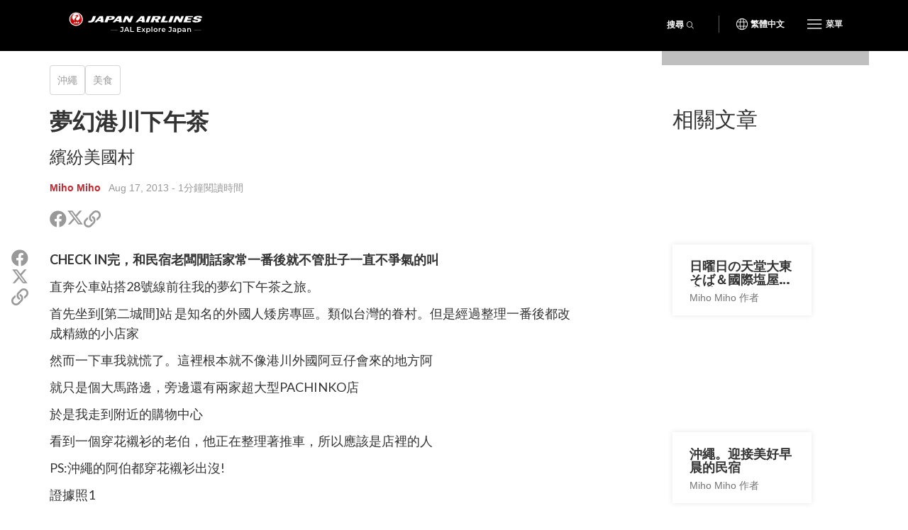

--- FILE ---
content_type: text/html; charset=UTF-8
request_url: https://zhtw.jal.japantravel.com/okinawa/%E5%A4%A2%E5%B9%BB%E6%B8%AF%E5%B7%9D%E4%B8%8B%E5%8D%88%E8%8C%B6/6084
body_size: 10804
content:
<!doctype html>
<html class="no-js" xmlns:og="http://ogp.me/ns#" lang="zh-TW">

<head>
    <meta charset="utf-8">
    <title>夢幻港川下午茶 - Japan Airlines</title>

        <meta name="viewport" content="width=device-width, initial-scale=1.0, maximum-scale=5.0">

                <link rel="stylesheet" href="//netdna.bootstrapcdn.com/bootstrap/3.1.1/css/bootstrap.min.css">
        <link rel="stylesheet" href="https://zhtw.jal.japantravel.com/css/mg-modal.css?1764131066">
        <link rel="stylesheet" href="https://zhtw.jal.japantravel.com/css/mg.css?1764131066">
        <link rel="stylesheet" href="https://zhtw.jal.japantravel.com/css/portal.css?1764131066">
        <link rel="stylesheet" href="https://zhtw.jal.japantravel.com/css/build/jal.css?1764230339">
        <link rel="stylesheet" href="https://zhtw.jal.japantravel.com/css/build/header.css?1764230339">
        <link rel="stylesheet" href="https://zhtw.jal.japantravel.com/css/build/footer.css?1764230339">
        <link rel="stylesheet" href="https://zhtw.jal.japantravel.com/font-awesome/css/all.css">
        <link rel="preconnect" href="https://fonts.googleapis.com">
        <link rel="preconnect" href="https://fonts.gstatic.com" crossorigin>
        <link href="https://fonts.googleapis.com/css2?family=Lato:wght@400;500;600;700&family=Noto+Sans:wght@400;500;600;700&family=Montserrat:wght@300;400;500;600;700&display=swap" rel="stylesheet">
    
    <link rel="stylesheet" href="https://zhtw.jal.japantravel.com/css/build/article.css?1764230341">
    <!-- Google Tag Manager -->
    <script>(function(w,d,s,l,i){w[l]=w[l]||[];w[l].push({'gtm.start':
                new Date().getTime(),event:'gtm.js'});var f=d.getElementsByTagName(s)[0],
            j=d.createElement(s),dl=l!='dataLayer'?'&l='+l:'';j.async=true;j.src=
            'https://www.googletagmanager.com/gtm.js?id='+i+dl;f.parentNode.insertBefore(j,f);
        })(window,document,'script','dataLayer','GTM-KT3699K');</script>
    <!-- End Google Tag Manager -->

</head>

<body class="layout-jal page-article page-article-bigcover" data-domain="japantravel.com" data-lang="zh-TW">
    <!-- Google Tag Manager (noscript) -->
    <noscript><iframe src="https://www.googletagmanager.com/ns.html?id=GTM-KT3699K"
                      height="0" width="0" style="display:none;visibility:hidden"></iframe></noscript>
    <!-- End Google Tag Manager (noscript) -->

    <header class="jal-header">
    <!-- Mobile nav -->
    <div class="visible-xs">

        <nav class="navbar navbar--jal navbar-fixed-top jal-mbnav">
            <div class="container-fluid">

                <!-- Brand and toggle get grouped for better mobile display -->
                <div class="navbar-header">
                    <button type="button" class="navbar-toggle navbar-toggle--jal collapsed" data-toggle="collapse" data-target="#bs-example-navbar-collapse-1" aria-expanded="false">
                        <span class="sr-only"></span>
                        <img src="https://zhtw.jal.japantravel.com/img/icon_gmenu.svg" alt="Open navigation" class="icon-open">
                        <img src="https://zhtw.jal.japantravel.com/img/icon_gmenu_close.svg" alt="Close navigation" class="icon-cross">
                    </button>
                    <button type="button" class="navbar-toggle navbar-toggle--jal collapsed" data-toggle="collapse" data-target="#bs-navbar-collapse--search-xs">
                        <i class="fal fa-search"></i>
                    </button>
                    <a href="/" class="logo-wrap navbar-brand" data-header-logo="">
                        <img src="https://zhtw.jal.japantravel.com/img/logo-jal.svg" class="header-logo-jal" alt="JAPAN AIRLINES">
                    </a>
                </div>

                <!-- Collect the nav links, forms, and other content for toggling -->
                <div class="collapse navbar-collapse navbar-collapse--jal" id="bs-example-navbar-collapse-1">

                    <nav class="jal-mbnav__inner">
                        <ul class="jal-mbnav__lang">
                            <li><button data-toggle="modal" data-target="#jalLanguageModal">繁體中文</button></li>
                        </ul>

                        <div class="jal-mbnav__expand-wrap">
                            <a class="jal-mbnav__expand collapsed" role="button" data-toggle="collapse" href="#jalNavCollapse1" aria-expanded="true" aria-controls="jalFooterCollapse">旅遊類型<span aria-hidden="true"></span></a>

                            <div id="jalNavCollapse1" class="collapse" aria-expanded="true" style="">
                                <ul class="jal-mbnav__list">
                                    <li><a href="https://zhtw.jal.japantravel.com/activity">活動</a></li>
    <li><a href="https://zhtw.jal.japantravel.com/culture">文化</a></li>
    <li><a href="https://zhtw.jal.japantravel.com/food">美食</a></li>
    <li><a href="https://zhtw.jal.japantravel.com/nightlife">夜生活</a></li>
    <li><a href="https://zhtw.jal.japantravel.com/beauty-spa">美容</a></li>
    <li><a href="https://zhtw.jal.japantravel.com/shopping">購物</a></li>
    <li><a href="https://zhtw.jal.japantravel.com/transportation">交通</a></li>
<li><a href="https://zhtw.jal.japantravel.com/search">精選</a></li>
                                </ul>
                            </div>
                        </div>

                        <div class="jal-mbnav__expand-wrap">
                            <a class="jal-mbnav__expand collapsed" role="button" data-toggle="collapse" href="#jalNavCollapse2" aria-expanded="true" aria-controls="jalFooterCollapse">旅遊地點<span aria-hidden="true"></span></a>
                            <div id="jalNavCollapse2" class="collapse" aria-expanded="true" style="">
                                <ul class="jal-mbnav__list">
                                    <li><a href="https://zhtw.jal.japantravel.com/%E6%9D%B1%E4%BA%AC">東京</a></li>
    <li><a href="https://zhtw.jal.japantravel.com/%E4%BA%AC%E9%83%BD">京都</a></li>
    <li><a href="https://zhtw.jal.japantravel.com/%E5%A4%A7%E9%98%AA">大阪</a></li>
    <li><a href="https://zhtw.jal.japantravel.com/%E5%A5%88%E8%89%AF">奈良</a></li>
    <li><a href="https://zhtw.jal.japantravel.com/%E5%BB%A3%E5%B3%B6">廣島</a></li>
<li><a href="https://zhtw.jal.japantravel.com/destinations">所有目的地</a></li>
                                </ul>
                            </div>
                        </div>

                        <div class="jal-mbnav__expand-wrap">
                            <a class="jal-mbnav__expand collapsed" role="button" data-toggle="collapse" href="#jalNavCollapse3" aria-expanded="true" aria-controls="jalFooterCollapse">活動<span aria-hidden="true"></span></a>

                            <div id="jalNavCollapse3" class="collapse" aria-expanded="true" style="">
                                <ul class="jal-mbnav__list">
                                    <li><a href="https://zhtw.jal.japantravel.com/events?prefecture_slug=&amp;from=2025-12-01&amp;to=2026-01-31">本週</a></li>
<li><a href="https://zhtw.jal.japantravel.com/events?prefecture_slug=&amp;from=2025-12-01&amp;to=2026-01-31">下週</a></li>
<li><a href="https://zhtw.jal.japantravel.com/events?prefecture_slug=&amp;from=2026-01-01&amp;to=2026-01-31">此月</a></li>
<li><a href="https://zhtw.jal.japantravel.com/events?prefecture_slug=&amp;from=2026-02-01&amp;to=2026-02-28">下月</a></li>
<li><a href="https://zhtw.jal.japantravel.com/events">所有活動</a></li>
                                </ul>
                            </div>
                        </div>
                        <div class="jal-mbnav__expand-wrap">
                            <a class="jal-mbnav__expand collapsed" role="button" data-toggle="collapse" href="#jalNavCollapse5" aria-expanded="true" aria-controls="jalFooterCollapse">在您離開之前<span aria-hidden="true"></span></a>

                            <div id="jalNavCollapse5" class="collapse" aria-expanded="true" style="">
                                <ul class="jal-mbnav__list">
                                    <li><a href="https://zhtw.jal.japantravel.com/search?type=guide">導覽</a></li>
<li><a href="https://zhtw.jal.japantravel.com/tokyo/guide-to-visiting-japan/44798#visa">簽證</a></li>
<li><a href="https://zhtw.jal.japantravel.com/tokyo/guide-to-visiting-japan/44798#transport">交通</a></li>
<li><a href="https://zhtw.jal.japantravel.com/tokyo/guide-to-visiting-japan/44798#climate">天氣</a></li>
<li><a href="https://zhtw.jal.japantravel.com/tokyo/guide-to-visiting-japan/44798#currency">貨幣</a></li>

<li><a href="https://zhtw.jal.japantravel.com/search?type=news">新聞</a></li>                                </ul>
                            </div>
                        </div>
                        <a class="jal-mbnav__button" href="https://zhtw.jal.japantravel.com/map/jal"><span><img src="https://zhtw.jal.japantravel.com/img/icon_map_marker.svg" sr-hidden="true"></span>日本地圖</a>
                    </nav>

                </div><!-- /.navbar-collapse -->
                <div class="collapse dropdown-menu--search" id="bs-navbar-collapse--search-xs">
                    <div class="dropdown-menu--search-container">
                        <div class="dropdown-menu--search-header">
                            <div>探索日本</div>
                            <div class="dropdown-menu--search-header--close">
                                <button><i class="fal fa-times"></i></button>
                            </div>
                        </div>
                        <div class="dropdown-menu--search-item">
                            <form method="get" action="https://zhtw.jal.japantravel.com/search">
                                <div class="input-group">
                                            <span class="input-group-prepend">
                                                <button class="btn bg-white rounded-pill ms-n3" type="button">
                                                    <i class="fal fa-search"></i>
                                                </button>
                                            </span>
                                    <input class="search__input form-control has-border-right-radius" placeholder="正在尋找的類型" name="q">
                                    <span class="input-group-append">
                                                <button class="btn bg-white rounded-pill ms-n3 search-remove" type="button">
                                                    <i class="fal fa-times"></i>
                                                </button>
                                            </span>
                                </div>
                            </form>
                        </div>
                        <div class="dropdown-menu--search-item random-search">
                            <div>
                                <i class="fa fa-question"></i><a href="https://zhtw.jal.japantravel.com/%E5%85%B5%E5%BA%AB" class="destination-name">隨機景點</a>
                            </div>
                        </div>
                        <div class="dropdown-menu--search-item divider"></div>
                        <div class="dropdown-menu--search-item">
                            <div class="featured-destination">
                                <div>推薦景點</div>
                            </div>
                            <ul>
                                                                    <li>
                                        <i class="fa fa-map-marker-alt destination-icon"></i><a class="destination-name" href="https://zhtw.jal.japantravel.com/%E5%A4%A7%E9%98%AA">大阪</a>
                                    </li>
                                                                    <li>
                                        <i class="fa fa-map-marker-alt destination-icon"></i><a class="destination-name" href="https://zhtw.jal.japantravel.com/%E5%AE%AE%E5%9F%8E">宮城</a>
                                    </li>
                                                                    <li>
                                        <i class="fa fa-map-marker-alt destination-icon"></i><a class="destination-name" href="https://zhtw.jal.japantravel.com/%E5%A5%88%E8%89%AF">奈良</a>
                                    </li>
                                                                    <li>
                                        <i class="fa fa-map-marker-alt destination-icon"></i><a class="destination-name" href="https://zhtw.jal.japantravel.com/%E5%BB%A3%E5%B3%B6">廣島</a>
                                    </li>
                                                                    <li>
                                        <i class="fa fa-map-marker-alt destination-icon"></i><a class="destination-name" href="https://zhtw.jal.japantravel.com/%E5%92%8C%E6%AD%8C%E5%B1%B1">和歌山</a>
                                    </li>
                                                            </ul>
                        </div>
                        <div class="dropdown-menu--search-item">
                            <div class="all-destination"><a href="https://zhtw.jal.japantravel.com/destinations">所有目的地</a></div>
                        </div>
                    </div>
                </div>
            </div><!-- /.container-fluid -->
        </nav>

    </div>

    <!-- Desktop nav - 48 height -->
    <div class="hidden-xs">
        <div class="navbar navbar--jal navbar-fixed-top jal-dsktopnav">
            <div class="container container--jal">

                <div class="jal-dsktopnav__brand navbar-header">
                    <a href="/" class="logo-wrap" data-header-logo="">
                        <img src="https://zhtw.jal.japantravel.com/img/logo-jal.svg?v=1" class="header-logo-jal" alt="JAPAN AIRLINES">
                    </a>
                </div>

                <nav>
                    <ul class="navbar-nav navbar-right">
                        <li class="navbar__search">
                            <button class="jal-search__button navbar-toggle navbar-toggle--search collapsed" data-toggle="collapse" data-target="#bs-navbar-collapse--search">搜尋<span><i class="fal fa-search"></i></span></button>
                            <div class="collapse dropdown-menu--search" id="bs-navbar-collapse--search">
                                <div class="dropdown-menu--search-container">
                                    <div class="dropdown-menu--search-item">
                                        <form method="get" action="https://zhtw.jal.japantravel.com/search">
                                        <div class="input-group">
                                            <span class="input-group-prepend">
                                                <button class="btn bg-white rounded-pill ms-n3" type="button">
                                                    <i class="fal fa-search"></i>
                                                </button>
                                            </span>
                                            <input class="search__input form-control has-border-right-radius" placeholder="正在尋找的類型" name="q">
                                            <span class="input-group-append">
                                                <button class="btn bg-white rounded-pill ms-n3 search-remove" type="button">
                                                    <i class="fal fa-times"></i>
                                                </button>
                                            </span>
                                        </div>
                                        </form>
                                    </div>
                                    <div class="dropdown-menu--search-item random-search">
                                        <div>
                                            <i class="fa fa-question"></i><a href="https://zhtw.jal.japantravel.com/%E5%85%B5%E5%BA%AB" class="destination-name">隨機景點</a>
                                        </div>
                                    </div>
                                    <div class="dropdown-menu--search-item divider"></div>
                                    <div class="dropdown-menu--search-item">
                                        <div class="featured-destination">
                                            <div>推薦景點</div>
                                            <div class="all-destination"><a href="https://zhtw.jal.japantravel.com/destinations">所有目的地</a></div>
                                        </div>
                                        <ul>
                                                                                        <li>
                                                <i class="fa fa-map-marker-alt destination-icon"></i><a class="destination-name" href="https://zhtw.jal.japantravel.com/%E5%A4%A7%E9%98%AA">大阪</a>
                                            </li>
                                                                                        <li>
                                                <i class="fa fa-map-marker-alt destination-icon"></i><a class="destination-name" href="https://zhtw.jal.japantravel.com/%E5%AE%AE%E5%9F%8E">宮城</a>
                                            </li>
                                                                                        <li>
                                                <i class="fa fa-map-marker-alt destination-icon"></i><a class="destination-name" href="https://zhtw.jal.japantravel.com/%E5%A5%88%E8%89%AF">奈良</a>
                                            </li>
                                                                                        <li>
                                                <i class="fa fa-map-marker-alt destination-icon"></i><a class="destination-name" href="https://zhtw.jal.japantravel.com/%E5%BB%A3%E5%B3%B6">廣島</a>
                                            </li>
                                                                                        <li>
                                                <i class="fa fa-map-marker-alt destination-icon"></i><a class="destination-name" href="https://zhtw.jal.japantravel.com/%E5%92%8C%E6%AD%8C%E5%B1%B1">和歌山</a>
                                            </li>
                                                                                    </ul>
                                    </div>
                                </div>
                            </div>
                        </li>
                        <li class="navbar__separator"></li>
                        <li><button class="jal-dsktopnav__lang" data-toggle="modal" data-target="#jalLanguageModal">繁體中文</button></li>
                        <li class="dropdown--mega">
                            <button type="button" class="navbar-toggle navbar-toggle--jal navbar-toggle--mega collapsed" data-toggle="collapse" data-target="#bs-example-navbar-collapse-2" aria-expanded="false">
                                <span class="sr-only">Toggle navigation</span>
                                <img src="https://zhtw.jal.japantravel.com/img/icon_gmenu.svg" alt="Open navigation" class="icon-open">
                                <img src="https://zhtw.jal.japantravel.com/img/icon_gmenu_close.svg" alt="Close navigation" class="icon-cross">
                                <span>菜單</span>
                            </button>
                            <div class="collapse dropdown-menu--mega" id="bs-example-navbar-collapse-2" role="menu">
                                <div class="jal-mega__inner">
                                    <div class="jal-mega__column">
                                        <span class="jal-mega__title">旅遊類型</span>
                                        <ul class="jal-mega__list jal-mega__list--feature">
                                            <li><a href="https://zhtw.jal.japantravel.com/activity">活動</a></li>
    <li><a href="https://zhtw.jal.japantravel.com/culture">文化</a></li>
    <li><a href="https://zhtw.jal.japantravel.com/food">美食</a></li>
    <li><a href="https://zhtw.jal.japantravel.com/nightlife">夜生活</a></li>
    <li><a href="https://zhtw.jal.japantravel.com/beauty-spa">美容</a></li>
    <li><a href="https://zhtw.jal.japantravel.com/shopping">購物</a></li>
    <li><a href="https://zhtw.jal.japantravel.com/transportation">交通</a></li>
<li><a href="https://zhtw.jal.japantravel.com/search">精選</a></li>
                                        </ul>
                                    </div>
                                    <div class="jal-mega__column">
                                        <span class="jal-mega__title">旅遊地點</span>
                                        <ul class="jal-mega__list jal-mega__list--feature">
                                            <li><a href="https://zhtw.jal.japantravel.com/%E6%9D%B1%E4%BA%AC">東京</a></li>
    <li><a href="https://zhtw.jal.japantravel.com/%E4%BA%AC%E9%83%BD">京都</a></li>
    <li><a href="https://zhtw.jal.japantravel.com/%E5%A4%A7%E9%98%AA">大阪</a></li>
    <li><a href="https://zhtw.jal.japantravel.com/%E5%A5%88%E8%89%AF">奈良</a></li>
    <li><a href="https://zhtw.jal.japantravel.com/%E5%BB%A3%E5%B3%B6">廣島</a></li>
<li><a href="https://zhtw.jal.japantravel.com/destinations">所有目的地</a></li>
                                        </ul>
                                    </div>
                                    <div class="jal-mega__column">
                                        <span class="jal-mega__title">活動</span>
                                        <ul class="jal-mega__list jal-mega__list--feature">
                                            <li><a href="https://zhtw.jal.japantravel.com/events?prefecture_slug=&amp;from=2025-12-01&amp;to=2026-01-31">本週</a></li>
<li><a href="https://zhtw.jal.japantravel.com/events?prefecture_slug=&amp;from=2025-12-01&amp;to=2026-01-31">下週</a></li>
<li><a href="https://zhtw.jal.japantravel.com/events?prefecture_slug=&amp;from=2026-01-01&amp;to=2026-01-31">此月</a></li>
<li><a href="https://zhtw.jal.japantravel.com/events?prefecture_slug=&amp;from=2026-02-01&amp;to=2026-02-28">下月</a></li>
<li><a href="https://zhtw.jal.japantravel.com/events">所有活動</a></li>
                                        </ul>
                                    </div>
                                    <div class="jal-mega__column">
                                        <span class="jal-mega__title">在您離開之前</span>
                                        <ul class="jal-mega__list">
                                            <li><a href="https://zhtw.jal.japantravel.com/search?type=guide">導覽</a></li>
<li><a href="https://zhtw.jal.japantravel.com/tokyo/guide-to-visiting-japan/44798#visa">簽證</a></li>
<li><a href="https://zhtw.jal.japantravel.com/tokyo/guide-to-visiting-japan/44798#transport">交通</a></li>
<li><a href="https://zhtw.jal.japantravel.com/tokyo/guide-to-visiting-japan/44798#climate">天氣</a></li>
<li><a href="https://zhtw.jal.japantravel.com/tokyo/guide-to-visiting-japan/44798#currency">貨幣</a></li>

<li><a href="https://zhtw.jal.japantravel.com/search?type=news">新聞</a></li>                                        </ul>
                                    </div>
                                </div>
                                <a class="jal-mega__button" href="https://zhtw.jal.japantravel.com/map/jal"><span><img src="https://zhtw.jal.japantravel.com/img/icon_map_marker.svg" sr-hidden="true"></span>日本地圖</a>
                            </div>
                        </li>

                    </ul>
                </nav>
            </div>
        </div>
    </div>
</header>

<!-- search - should be sticky on some pages only e.g. hp -->

<div class="modal modal--jal" id="jalLanguageModal" tabindex="-1" role="dialog" aria-labelledby="myModalLabel">
    <div class="modal-dialog" role="document">
        <div class="modal-content">
            <h4 class="jal-modal__title">請選擇語言</h4>
            <div class="btn-group jal-modal__lang-wrap dropdown">
                <button type="button" class="jal-modal__lang dropdown-toggle" data-toggle="dropdown" aria-haspopup="true" aria-expanded="false">
                    繁體中文
                </button>
                <ul class="dropdown-menu jal-modal__dropdown">
                                                                        <li><a class="language-select" data-target="https://jal.japantravel.com/">English</a></li>
                                                                                                <li><a class="language-select" data-target="https://es.jal.japantravel.com/">Español</a></li>
                                                                                                <li><a class="language-select" data-target="https://ko.jal.japantravel.com/">한국어</a></li>
                                                                                                <li><a class="language-select" data-target="https://th.jal.japantravel.com/">ไทย</a></li>
                                                                                                <li><a class="language-select" data-target="https://zhcn.jal.japantravel.com/">简体中文</a></li>
                                                                                                <li class="active"><a class="language-select" data-target="https://zhtw.jal.japantravel.com/">繁體中文</a></li>
                                                                                                <li><a class="language-select" data-target="https://id.jal.japantravel.com/">Bahasa Indonesia</a></li>
                                                                                                <li><a class="language-select" data-target="https://fr.jal.japantravel.com/">Français</a></li>
                                                            </ul>
            </div>
            <div class="jal-modal__submit">
                <button class="jal-modal__button">繼續</button>
            </div>
            <button type="button" class="jal-modal__close" data-dismiss="modal" aria-label="Close"><span aria-hidden="true" class="sr-only"></span></button>
        </div>
    </div>
</div>

    <div id="layout_main">
            <div class="article-hero-gallery ahg">
  <figure>
    <img class="img-fluid" src="https://a2.cdn.japantravel.com/photo/6084-41347/1440X960!/okinawa-夢幻港川下午茶-41347.jpg" loading="lazy" alt=""/>
  </figure>
  <div class="container">
    <div class="row">
      <div class="offset hidden-xs col-sm-9"></div>
      <div class="gallery col-xs-12 col-sm-3">
                          <span class="gallery-cta"><i class="fa fa-images"></i><i class="fa fa-plus"></i></span>
              </div>
    </div>
  </div>
</div>


    <section class="article-main">
        <div class="container">
            <div class="row">
                <div class="col-xs-12 col-sm-8">
                    <div class="article-header">
                        <ul class="separated-list context-heading-list breadcrumbs">
        <li class="separated-list-item">
        <span class="context-heading">
            <a href="https://zhtw.jal.japantravel.com/%E6%B2%96%E7%B9%A9">沖繩</a>
        </span>
    </li>
        <li class="separated-list-item">
        <span class="context-heading">
            <a href="https://zhtw.jal.japantravel.com/food/okinawa">美食</a>
        </span>
    </li>
    </ul>
                        <h1>夢幻港川下午茶</h1>
                        <h2 class="subtitle">繽紛美國村</h2>
                        <div class="credits">
                            <a class="author self-target" href="https://zh-hant.japantravel.com/profile/miho-miho/1172" target="_blank" rel="nofollow">Miho Miho</a>
    &nbsp; <time id="publishedDate" title="" datetime="2013-08-17T00:20:53+09:00" data-original-title="">Aug 17, 2013</time>
    <span class="article__read-time"> - 1分鐘閱讀時間</span>
                        </div>

                        <ul class="list-unstyled  share">
  <li class="share__item share__item--facebook"><a class="share__link" href="http://www.facebook.com/sharer.php?u=https://zhtw.jal.japantravel.com/okinawa/%E5%A4%A2%E5%B9%BB%E6%B8%AF%E5%B7%9D%E4%B8%8B%E5%8D%88%E8%8C%B6/6084" target="_blank"><i class="fab fa-facebook share__icon" aria-hidden="true"></i><span class="sr-only">分享到Facebook</span></a></li>
  <li class="share__item share__item--twitter"><a class="share__link" href="https://twitter.com/intent/tweet?text=夢幻港川下午茶&url=https://zhtw.jal.japantravel.com/okinawa/%E5%A4%A2%E5%B9%BB%E6%B8%AF%E5%B7%9D%E4%B8%8B%E5%8D%88%E8%8C%B6/6084" target="_blank">
    <svg class="x-twitter article_social__share-icon" xmlns="http://www.w3.org/2000/svg" viewBox="0 0 512 512" aria-hidden="true">
      <path d="M389.2 48h70.6L305.6 224.2 487 464H345L233.7 318.6 106.5 464H35.8L200.7 275.5 26.8 48H172.4L272.9 180.9 389.2 48zM364.4 421.8h39.1L151.1 88h-42L364.4 421.8z"/>
    </svg>
    <span class="sr-only">分享到Twitter</span>
  </a></li>
  <li class="share__item share__item--copy">
    <a class="share__link" href="javascript:void(0)" data-target="https://zhtw.jal.japantravel.com/okinawa/%E5%A4%A2%E5%B9%BB%E6%B8%AF%E5%B7%9D%E4%B8%8B%E5%8D%88%E8%8C%B6/6084"><i class="far fa-link share__icon" aria-hidden="true"></i><span class="sr-only">複製鏈接以分享</span></a>
    <div class="share__copied-notice">已複製到剪貼板！</div>
    <div class="share__copy-notice">複製鏈接以分享</div>
  </li>
</ul>
                    </div>

                    
                    <div class="article-main-content">
                        <div class="article-sns-wrapper">
                            <ul class="list-unstyled  share">
  <li class="share__item share__item--facebook"><a class="share__link" href="http://www.facebook.com/sharer.php?u=https://zhtw.jal.japantravel.com/okinawa/%E5%A4%A2%E5%B9%BB%E6%B8%AF%E5%B7%9D%E4%B8%8B%E5%8D%88%E8%8C%B6/6084" target="_blank"><i class="fab fa-facebook share__icon" aria-hidden="true"></i><span class="sr-only">分享到Facebook</span></a></li>
  <li class="share__item share__item--twitter"><a class="share__link" href="https://twitter.com/intent/tweet?text=夢幻港川下午茶&url=https://zhtw.jal.japantravel.com/okinawa/%E5%A4%A2%E5%B9%BB%E6%B8%AF%E5%B7%9D%E4%B8%8B%E5%8D%88%E8%8C%B6/6084" target="_blank">
    <svg class="x-twitter article_social__share-icon" xmlns="http://www.w3.org/2000/svg" viewBox="0 0 512 512" aria-hidden="true">
      <path d="M389.2 48h70.6L305.6 224.2 487 464H345L233.7 318.6 106.5 464H35.8L200.7 275.5 26.8 48H172.4L272.9 180.9 389.2 48zM364.4 421.8h39.1L151.1 88h-42L364.4 421.8z"/>
    </svg>
    <span class="sr-only">分享到Twitter</span>
  </a></li>
  <li class="share__item share__item--copy">
    <a class="share__link" href="javascript:void(0)" data-target="https://zhtw.jal.japantravel.com/okinawa/%E5%A4%A2%E5%B9%BB%E6%B8%AF%E5%B7%9D%E4%B8%8B%E5%8D%88%E8%8C%B6/6084"><i class="far fa-link share__icon" aria-hidden="true"></i><span class="sr-only">複製鏈接以分享</span></a>
    <div class="share__copied-notice">已複製到剪貼板！</div>
    <div class="share__copy-notice">複製鏈接以分享</div>
  </li>
</ul>
                        </div>

                            <div class="article__content">
        <p>CHECK IN完，和民宿老闆閒話家常一番後就不管肚子一直不爭氣的叫</p>

<p>直奔公車站搭28號線前往我的夢幻下午茶之旅。</p>

<p>首先坐到[第二城間]站 是知名的外國人矮房專區。類似台灣的眷村。但是經過整理一番後都改成精緻的小店家</p>

<p></p>

<p>然而一下車我就慌了。這裡根本就不像港川外國阿豆仔會來的地方阿</p>

<p>就只是個大馬路邊，旁邊還有兩家超大型PACHINKO店</p>

<p>於是我走到附近的購物中心</p>

<p>看到一個穿花襯衫的老伯，他正在整理著推車，所以應該是店裡的人</p>

<p>PS:沖繩的阿伯都穿花襯衫出沒!</p>

<p>證據照1</p>



<p>證據照2</p>

<p></p>

<p>但是由於不確定所以我轉向旁邊的胖胖睫毛翹守衛</p>

<p>沒想到他把花襯衫阿伯叫來</p>

<p>[店長~有人要問路~] 喔，我真是失禮了</p>

<p>店長拿出iPhone立刻幫我GOOGLE MAP</p>

<p>胖胖守衛跑去拿當地的地圖指給我看</p>

<p>他們真的很熱心，還一直很擔心我。</p>

<p>不過我總算順利抵達目的地</p>

<p>OHACO CAFE</p>

<p>這家店出現在蠻多旅遊書裡的，專門賣水果塔(後來發現我民宿附近也就是國際通附近就有一家分店)</p>

<p>還沒進門就先被外頭的座位區吸引</p>

<p>可惜天氣太熱，沒人敢去領教&gt;&lt;</p>



<p>沒想到星期六的下午店裡並沒有甚麼人。隨意的選了靠窗的位子</p>

<p>點了檸檬起司塔和熱紅茶。</p>

<p></p>



<p>連面紙，方糖都印有它們自己家LOGO。</p>

<p>店員也很可愛，不知道在緊張甚麼，竟然送餐上來後對我說:[請看]。 其實他是想說:[請慢用]</p>

<p></p>

<p>這真的是我吃過最好吃的水果塔了。不甜又清爽。起司也不會太重口味。沾上一點檸檬吃，我都不小心露出癡笑的表情了。</p>

<p>廁所也很美式。</p>

<p></p>

<p>吃飽喝足後開始在附近閒晃</p>

<p>每一間房子都超可愛的</p>



<p></p>

<p>還包括了幼稚園、工作室、小公司、美容院、咖啡店。</p>



<p>房子 是以號碼來做區分。</p>

<p></p>

<p>連貓都很慵懶享受日光浴。</p>



<p>很三八硬要和扶桑花合照。</p>

<p>這一區因為還不太算觀光景點，所以其實可以靜靜享受靜靜逛。大為推薦!!!</p>

<p></p>

<p>走回購物中心前搭公車時又遇到那個好心的胖胖守衛</p>

<p>我向他點頭致敬。他也對我彎腰鞠躬&gt;~&lt; 好感動阿~~~~~~~~~~~~~</p>

<p></p>

<p>之後來到美國村。軍陸病院前站。一下車就被兩個騎腳踏車的女子攔下。</p>

<p>想說怎麼這麼熱情</p>

<p>原來是要傳教阿....雖然婉拒了他們，不過他們還是遞給了我傳單，說台灣也有分院...哈</p>

<p></p>



<p>我其實來到這裡只是為了看日落的海邊以及在巴士餐廳裡用餐。</p>

<p>沒想到兩件事都無法實現。因為這天是陰天，不時飄小雨</p>

<p>巴士餐廳竟然被當天結婚的人給包場了...一進去竟然是先被問名字= =</p>

<p>所以只好照幾張相乾過癮囉</p>

<p></p>

<p>人造海灘 sunset beach</p>



<p></p>



<p></p>

<p>無緣的餐廳....聽說歐姆蛋飯超好吃的.....可惡&gt;&lt;</p>

<p>美國村裡其實甚麼都有，卡拉OK、服飾店、咖啡店、美容院、酒吧</p>



<p></p>

<p>到處都是色彩繽紛的店家。</p>



<p>可是本人實在很不美系，看到一群外國人還會很不自在。但是身為小孩控的我不斷偷偷瞄混血寶寶</p>

<p>最後連飯都沒吃就坐回國際通了= =</p>

<p>於是又去煩民宿老闆，問最近的超市位置</p>

<p>由於時間已經有點晚，路燈又不多。走到一半還是向乾洗店裡的婆婆問了路</p>

<p>她說:[那邊沒甚麼路燈，妳走路要小心喔~] 嗚嗚嗚</p>

<p>買便當的同時不忘買啤酒。哈</p>

<p>在台灣我根本無法有喝的機會= =</p>

<p></p>

<p>走回民宿的路上可能是因為我走小巷。被一群日本女孩問路</p>

<p>我說:[對不起，我不是當地人]</p>

<p>但他們仍然很客氣，而且完全沒發現我不是日本人!哈</p>

<p></p>

<p>網誌原文：<a href="http://vov1232001.pixnet.net/blog/post/49657664">http://vov1232001.pixnet.net/blog/post/49657664</a></p>
    </div>


                        
                        
                        
                        <div class="article-user"">
    <div class="article-user__image">
        <figure>
            <a class="self-target" href="https://zh-hant.japantravel.com/profile/miho-miho/1172" target="_blank" rel="nofollow">
                                    <img src="https://a0.cdn.japantravel.com/photo/u/1172/240x240/565e87d267ba810c868b6797.jpg" alt="Miho Miho" class="img-responsive" draggable="false"/>
                            </a>
        </figure>
    </div>
    <div class="article-user__content">
        <h2 class="article-user__title">
            <a class="self-target" href="https://zh-hant.japantravel.com/profile/miho-miho/1172" target="_blank" rel="nofollow">
                <span class="article-user__name">Miho Miho</span>
                <span class="article-user__username">@miho.miho</span>
            </a>
        </h2>
        <p class="article-user__blurb"></p>
    </div>
</div>
                    </div>
                </div>

                <div class="hidden-xs col-sm-1"><!-- spacer for wider column gap than the Bootstrap grid --></div>

                <div class="col-xs-12 col-sm-3 article-sidebar">
                    <div class="article-related">
                        <h2>相關文章</h2>
                                                                                <div class="card-inset-2025-05 card-inset-2025-05-left">
    <figure><img src="https://a0.cdn.japantravel.com/images/thumbnail_450_300.png" loading="lazy" alt=""/></figure>
    <a href="https://zhtw.jal.japantravel.com/okinawa/%E6%97%A5%E6%9B%9C%E6%97%A5%E3%81%AE%E5%A4%A9%E5%A0%82%E5%A4%A7%E6%9D%B1%E3%81%9D%E3%81%B0-%E5%9C%8B%E9%9A%9B%E5%A1%A9%E5%B1%8B%E5%86%B0%E6%B7%87%E6%B7%8B/6423" class="inset">
        <h3>日曜日の天堂大東そば＆國際塩屋冰淇淋</h3><span class="sub">Miho Miho 作者</span>
    </a>
</div>
                                                                                <div class="card-inset-2025-05 card-inset-2025-05-left">
    <figure><img src="https://a0.cdn.japantravel.com/images/thumbnail_450_300.png" loading="lazy" alt=""/></figure>
    <a href="https://zhtw.jal.japantravel.com/okinawa/%E6%B2%96%E7%B9%A9-%E8%BF%8E%E6%8E%A5%E7%BE%8E%E5%A5%BD%E6%97%A9%E6%99%A8%E7%9A%84%E6%B0%91%E5%AE%BF/5784" class="inset">
        <h3>沖繩。迎接美好早晨的民宿</h3><span class="sub">Miho Miho 作者</span>
    </a>
</div>
                                                                                <div class="card-inset-2025-05 card-inset-2025-05-left">
    <figure><img src="https://a1.cdn.japantravel.com/photo/4478-28676/360x240!/沖繩-那年夏天-浜辺の茶屋-28676.jpg" loading="lazy" alt=""/></figure>
    <a href="https://zhtw.jal.japantravel.com/okinawa/%E9%82%A3%E5%B9%B4%E5%A4%8F%E5%A4%A9-%E6%B5%B7%E9%82%8A%E7%9A%84%E8%8C%B6%E5%B1%8B/4478" class="inset">
        <h3>那年夏天，海邊的茶屋</h3><span class="sub">CHIA YING LIU 作者</span>
    </a>
</div>
                                                                                <div class="card-inset-2025-05 card-inset-2025-05-left">
    <figure><img src="https://a2.cdn.japantravel.com/photo/67528-224399/360x240!/okinawa-宫古岛的阳光沙滩-224399.jpg" loading="lazy" alt=""/></figure>
    <a href="https://zhtw.jal.japantravel.com/okinawa/%E5%AE%AE%E5%8F%A4%E5%B3%B6%E7%9A%84%E9%99%BD%E5%85%89%E6%B2%99%E7%81%98/67533" class="inset">
        <h3>宮古島的陽光沙灘</h3><span class="sub">Qiyao Wang 作者</span>
    </a>
</div>
                                            </div>

                    <div class="article-jep ajep">
    <a class="ajep-banner" href="https://www.jal.co.jp/flights/en-us/japan-domestic-routes?r=inbound&r=explorejapan" rel="noopener nofollow" target="_blank">
        <p class="fare">Special fare</p>
        <p class="jal">JAL</p>
        <h3>Japan Explorer Pass</h3>
        <p class="blurb">Special airfares for overseas visitors to reach <b>over 30 cities</b> across Japan</p>
        <p class="cta">了解更多</p>
    </a>
    <p class="note">* Only individuals residing outside Japan are eligible to purchase. See full <a>T&Cs</a>.</p>
</div>
                </div>
            </div>
        </div>
    </section>
    </div>

    <footer class="jal-footer">
    <div class="container container--jal">
        <!-- Nav & SNS -->
        <div class="row jal-md-flex">
            <div class="jal-footer__nav">
                <div class="jal-footer__expand-wrap">
                    <a class="jal-footer__expand collapsed" role="button" data-toggle="collapse" href="#jalFooterCollapse" aria-expanded="false" aria-controls="jalFooterCollapse">探索<span aria-hidden="true"></span></a>
                    <div id="jalFooterCollapse" class="collapse">
                        <ul class="jal-category-list">
                                                            <li>
                                    <a href="https://zhtw.jal.japantravel.com/culture">文化</a>
                                </li>
                                                            <li>
                                    <a href="https://zhtw.jal.japantravel.com/nightlife">夜生活</a>
                                </li>
                                                            <li>
                                    <a href="https://zhtw.jal.japantravel.com/beauty-spa">美容</a>
                                </li>
                                                            <li>
                                    <a href="https://zhtw.jal.japantravel.com/shopping">購物</a>
                                </li>
                                                    </ul>
                    </div>
                </div>
                <div class="jal-footer__expand-wrap">
                    <a class="jal-footer__expand collapsed" role="button" data-toggle="collapse" href="#jalFooterCollapse2" aria-expanded="false" aria-controls="jalFooterCollapse2">旅行<span aria-hidden="true"></span></a>
                    <div id="jalFooterCollapse2" class="collapse">
                        <ul class="jal-category-list">
                                                            <li>
                                    <a href="https://zhtw.jal.japantravel.com/accommodation">住宿</a>
                                </li>
                                                            <li>
                                    <a href="https://zhtw.jal.japantravel.com/activity">活動</a>
                                </li>
                                                            <li>
                                    <a href="https://zhtw.jal.japantravel.com/food">美食</a>
                                </li>
                                                            <li>
                                    <a href="https://zhtw.jal.japantravel.com/transportation">交通</a>
                                </li>
                                                    </ul>
                    </div>
                </div>
                <div class="jal-footer__expand-wrap">
                    <a class="jal-footer__expand collapsed" role="button" data-toggle="collapse" href="#jalFooterCollapse3" aria-expanded="false" aria-controls="jalFooterCollapse3">關於JAL<span aria-hidden="true"></span></a>
                    <div id="jalFooterCollapse3" class="collapse">
                        <ul class="jal-category-list external-links">
                            <li>
                                <a href="https://www.jal.com/en/outline/corporate/" target="_blank">企業資訊</a>
                            </li>
                            <li>
                                <a href="https://press.jal.co.jp/en/" target="_blank">日本航空新聞</a>
                            </li>
                            <li>
                                <a href="https://www.jal.com/en/investor/" target="_blank">投資人資訊</a>
                            </li>
                            <li>
                                <a href="https://www.jal.com/en/flight/safety/" target="_blank">安全體制</a>
                            </li>
                            <li>
                                <a href="https://www.jal.com/en/csr/" target="_blank">CSR活動</a>
                            </li>
                            <li>
                                <a href="https://www.job-jal.com/" target="_blank">人才招募</a>
                            </li>
                        </ul>
                    </div>
                </div>
                <div class="jal-footer__expand-wrap">
                    <a class="jal-footer__expand collapsed" role="button" data-toggle="collapse" href="#jalFooterCollapse4" aria-expanded="false" aria-controls="jalFooterCollapse4">目的地<span aria-hidden="true"></span></a>
                    <div id="jalFooterCollapse4" class="collapse">
                        <ul class="jal-category-list">
                                                            <li>
                                    <a href="https://zhtw.jal.japantravel.com/%E6%9D%B1%E4%BA%AC">東京</a>
                                </li>
                                                            <li>
                                    <a href="https://zhtw.jal.japantravel.com/%E4%BA%AC%E9%83%BD">京都</a>
                                </li>
                                                            <li>
                                    <a href="https://zhtw.jal.japantravel.com/%E5%A4%A7%E9%98%AA">大阪</a>
                                </li>
                                                            <li>
                                    <a href="https://zhtw.jal.japantravel.com/%E6%B2%96%E7%B9%A9">沖繩</a>
                                </li>
                                                        <li>
                                <a href="https://zhtw.jal.japantravel.com/destinations">所有目的地</a>
                            </li>
                        </ul>
                    </div>
                </div>
            </div>
            <div class="sns-box">
                <p class="sns-box__title">追蹤我們</p>
                <ul class="jal-category-list">
                    <li>
                        <a class="sns-icon sns-icon--instagram" href="https://www.instagram.com/japanairlines_jal/" target="_blank" rel="noopener">
                            <img src="https://zhtw.jal.japantravel.com/img/sns_instagram_wt.svg" alt="Instagram">
                            <span class="link-other-text"></span>
                        </a>
                    </li>
                    <li>
                        <a class="sns-icon sns-icon--facebook" href="https://www.facebook.com/JapanAirlinesWorldwide/" target="_blank" rel="noopener">
                            <img src="https://zhtw.jal.japantravel.com/img/sns_facebook_wt.svg" alt="Facebook">
                            <span class="link-other-text"></span>
                        </a>
                    </li>
                    <li>
                        <a class="sns-icon sns-icon--twitter" href="https://twitter.com/JALFlightInfo_e" target="_blank" rel="noopener">
                            <img src="https://zhtw.jal.japantravel.com/img/sns_x_wt.svg" alt="Twitter">
                            <span class="link-other-text"></span>
                        </a>
                    </li>
                    <li>
                        <a class="sns-icon sns-icon--youtube" href="https://www.youtube.com/c/japanairlinesworld" target="_blank" rel="noopener">
                            <img src="https://zhtw.jal.japantravel.com/img/sns_youtube_wt.svg" alt="YouTube">
                            <span class="link-other-text"></span>
                        </a>
                    </li>
                </ul>
            </div>
        </div>

        <!-- Awardbox & Global link -->
        <div class="row jal-md-flex jal-footer__award">
            <div class="jal-award-unit">
                <div class="jal-award-box">
                    <a href="https://www.jal.co.jp/jp/en/inter/service/airline_awards/2019/index.html" target="_blank" rel="noopener">
                        <div class="award-logo">
                            <img src="https://zhtw.jal.japantravel.com/img/wc_color_dark_bg.png" class="footer-logo" alt="Skytrax World’s No.1 Economy Class 2019">
                        </div>
                        <p class="award-text">APEX WORLD CLASS AIRLINE</p>
                    </a>
                </div>
                <div class="jal-award-box">
                    <a href="https://www.jal.co.jp/jp/en/tripadvisor_award/index.html" target="_blank" rel="noopener">
                    <div class="award-logo">
                        <img src="https://zhtw.jal.japantravel.com/img/5_star_metallic_bg.png" class="footer-logo" alt="Tripadvisor Best Airline in Japan 2019 "></div>
                        <p class="award-text">SKYTRAX 5-STAR AIRLINE</p></a>
                </div>
            </div>
            <a class="jal-footer__global" target="_blank" href="https://www.jal.com">前往 <span>JAL全球網站</span></a>
        </div>

        <div class="jal-footer-partner">
            官方航空合作夥伴        </div>
    </div>

    <hr class="jal-footer-line">

    <!-- bottom -->
    <div class="container container--jal">
        <div class="jal-footer-inr">
            <small class="copyright">著作權©日本航空保有所有權利</small>
            <span><img src="https://zhtw.jal.japantravel.com/img/logo-jal.svg" class="footer-logo-jal" alt="JAPAN AIRLINES"></span>
        </div>
    </div>
</footer>

                        <script type="text/javascript" src="https://a1.cdn.japantravel.com/js/jquery/jquery.js"></script>
                <script src="//netdna.bootstrapcdn.com/bootstrap/3.1.1/js/bootstrap.min.js"></script>
        <script src="https://zhtw.jal.japantravel.com/js/portal.js?1764131066"></script>
    
    <script>
        var langUrl = '/';
        $('#jalLanguageModal button.jal-modal__button').click(function(){
            window.location = langUrl;
        });
        $("#jalLanguageModal .dropdown-menu li a").click(function(){
            $("#jalLanguageModal button.jal-modal__lang").text($(this).text());
            $("#jalLanguageModal button.jal-modal__lang").val($(this).text());
            langUrl = $(this).data('target');
        });
    </script>

    <script src='https://ajax.googleapis.com/ajax/libs/jqueryui/1.8.5/jquery-ui.min.js'></script>
    <script>
        $('img[data-src]').each(function() {
            $(this).attr('src', $(this).data('src'));
        });
        function showPhoto(index) {
            $('#article-gallery a.gallery_item').eq(index).click();
        }
    </script>


              <div style="display: none" id="article-gallery">
                  <a href="https://a2.cdn.japantravel.com/photo/6084-41347/1440X960!/okinawa-夢幻港川下午茶-41347.jpg"
                        class="gallery_item"
          >
            <img class="img-responsive" src="https://a2.cdn.japantravel.com/photo/6084-41347/360x240!/okinawa-夢幻港川下午茶-41347.jpg"
                            >
          </a>
                  <a href="https://a2.cdn.japantravel.com/photo/6084-41348/1440X960!/okinawa-夢幻港川下午茶-41348.jpg"
                        class="gallery_item"
          >
            <img class="img-responsive" src="https://a2.cdn.japantravel.com/photo/6084-41348/360x240!/okinawa-夢幻港川下午茶-41348.jpg"
                            >
          </a>
                  <a href="https://a2.cdn.japantravel.com/photo/6084-41349/1440X960!/okinawa-夢幻港川下午茶-41349.jpg"
                        class="gallery_item"
          >
            <img class="img-responsive" src="https://a2.cdn.japantravel.com/photo/6084-41349/360x240!/okinawa-夢幻港川下午茶-41349.jpg"
                            >
          </a>
                  <a href="https://a2.cdn.japantravel.com/photo/6084-41350/1440X960!/okinawa-夢幻港川下午茶-41350.jpg"
                        class="gallery_item"
          >
            <img class="img-responsive" src="https://a2.cdn.japantravel.com/photo/6084-41350/360x240!/okinawa-夢幻港川下午茶-41350.jpg"
                            >
          </a>
                  <a href="https://a2.cdn.japantravel.com/photo/6084-41352/1440X960!/okinawa-夢幻港川下午茶-41352.jpg"
                        class="gallery_item"
          >
            <img class="img-responsive" src="https://a2.cdn.japantravel.com/photo/6084-41352/360x240!/okinawa-夢幻港川下午茶-41352.jpg"
                            >
          </a>
                  <a href="https://a2.cdn.japantravel.com/photo/6084-41353/1440X960!/okinawa-夢幻港川下午茶-41353.jpg"
                        class="gallery_item"
          >
            <img class="img-responsive" src="https://a2.cdn.japantravel.com/photo/6084-41353/360x240!/okinawa-夢幻港川下午茶-41353.jpg"
                            >
          </a>
                  <a href="https://a2.cdn.japantravel.com/photo/6084-41354/1440X960!/okinawa-夢幻港川下午茶-41354.jpg"
                        class="gallery_item"
          >
            <img class="img-responsive" src="https://a2.cdn.japantravel.com/photo/6084-41354/360x240!/okinawa-夢幻港川下午茶-41354.jpg"
                            >
          </a>
                  <a href="https://a2.cdn.japantravel.com/photo/6084-41355/1440X960!/okinawa-夢幻港川下午茶-41355.jpg"
                        class="gallery_item"
          >
            <img class="img-responsive" src="https://a2.cdn.japantravel.com/photo/6084-41355/360x240!/okinawa-夢幻港川下午茶-41355.jpg"
                            >
          </a>
                  <a href="https://a2.cdn.japantravel.com/photo/6084-41356/1440X960!/okinawa-夢幻港川下午茶-41356.jpg"
                        class="gallery_item"
          >
            <img class="img-responsive" src="https://a2.cdn.japantravel.com/photo/6084-41356/360x240!/okinawa-夢幻港川下午茶-41356.jpg"
                            >
          </a>
                  <a href="https://a2.cdn.japantravel.com/photo/6084-41357/1440X960!/okinawa-夢幻港川下午茶-41357.jpg"
                        class="gallery_item"
          >
            <img class="img-responsive" src="https://a2.cdn.japantravel.com/photo/6084-41357/360x240!/okinawa-夢幻港川下午茶-41357.jpg"
                            >
          </a>
                  <a href="https://a2.cdn.japantravel.com/photo/6084-41358/1440X960!/okinawa-夢幻港川下午茶-41358.jpg"
                        class="gallery_item"
          >
            <img class="img-responsive" src="https://a2.cdn.japantravel.com/photo/6084-41358/360x240!/okinawa-夢幻港川下午茶-41358.jpg"
                            >
          </a>
                  <a href="https://a2.cdn.japantravel.com/photo/6084-41359/1440X960!/okinawa-夢幻港川下午茶-41359.jpg"
                        class="gallery_item"
          >
            <img class="img-responsive" src="https://a2.cdn.japantravel.com/photo/6084-41359/360x240!/okinawa-夢幻港川下午茶-41359.jpg"
                            >
          </a>
                  <a href="https://a2.cdn.japantravel.com/photo/6084-41360/1440X960!/okinawa-夢幻港川下午茶-41360.jpg"
                        class="gallery_item"
          >
            <img class="img-responsive" src="https://a2.cdn.japantravel.com/photo/6084-41360/360x240!/okinawa-夢幻港川下午茶-41360.jpg"
                            >
          </a>
                  <a href="https://a2.cdn.japantravel.com/photo/6084-41361/1440X960!/okinawa-夢幻港川下午茶-41361.jpg"
                        class="gallery_item"
          >
            <img class="img-responsive" src="https://a2.cdn.japantravel.com/photo/6084-41361/360x240!/okinawa-夢幻港川下午茶-41361.jpg"
                            >
          </a>
                  <a href="https://a2.cdn.japantravel.com/photo/6084-41362/1440X960!/okinawa-夢幻港川下午茶-41362.jpg"
                        class="gallery_item"
          >
            <img class="img-responsive" src="https://a2.cdn.japantravel.com/photo/6084-41362/360x240!/okinawa-夢幻港川下午茶-41362.jpg"
                            >
          </a>
                  <a href="https://a2.cdn.japantravel.com/photo/6084-41363/1440X960!/okinawa-夢幻港川下午茶-41363.jpg"
                        class="gallery_item"
          >
            <img class="img-responsive" src="https://a2.cdn.japantravel.com/photo/6084-41363/360x240!/okinawa-夢幻港川下午茶-41363.jpg"
                            >
          </a>
                  <a href="https://a2.cdn.japantravel.com/photo/6084-41364/1440X960!/okinawa-夢幻港川下午茶-41364.jpg"
                        class="gallery_item"
          >
            <img class="img-responsive" src="https://a2.cdn.japantravel.com/photo/6084-41364/360x240!/okinawa-夢幻港川下午茶-41364.jpg"
                            >
          </a>
                  <a href="https://a2.cdn.japantravel.com/photo/6084-41365/1440X960!/okinawa-夢幻港川下午茶-41365.jpg"
                        class="gallery_item"
          >
            <img class="img-responsive" src="https://a2.cdn.japantravel.com/photo/6084-41365/360x240!/okinawa-夢幻港川下午茶-41365.jpg"
                            >
          </a>
                  <a href="https://a2.cdn.japantravel.com/photo/6084-41366/1440X960!/okinawa-夢幻港川下午茶-41366.jpg"
                        class="gallery_item"
          >
            <img class="img-responsive" src="https://a2.cdn.japantravel.com/photo/6084-41366/360x240!/okinawa-夢幻港川下午茶-41366.jpg"
                            >
          </a>
                  <a href="https://a2.cdn.japantravel.com/photo/6084-41367/1440X960!/okinawa-夢幻港川下午茶-41367.jpg"
                        class="gallery_item"
          >
            <img class="img-responsive" src="https://a2.cdn.japantravel.com/photo/6084-41367/360x240!/okinawa-夢幻港川下午茶-41367.jpg"
                            >
          </a>
                  <a href="https://a2.cdn.japantravel.com/photo/6084-41368/1440X960!/okinawa-夢幻港川下午茶-41368.jpg"
                        class="gallery_item"
          >
            <img class="img-responsive" src="https://a2.cdn.japantravel.com/photo/6084-41368/360x240!/okinawa-夢幻港川下午茶-41368.jpg"
                            >
          </a>
              </div>
        <link href="https://a1.cdn.japantravel.com/css/touchtouch.css" media="screen" rel="stylesheet" type="text/css">
    <script type="text/javascript" src="https://a1.cdn.japantravel.com/js/jquery/touchtouch.jquery.js"></script>
    <script>
      $('#article-gallery a.gallery_item').touchTouch();
      $('.gallery-cta').click(function() { $('#article-gallery a.gallery_item').first().trigger('click'); });
    </script>

</body>
</html>


--- FILE ---
content_type: image/svg+xml
request_url: https://zhtw.jal.japantravel.com/img/icon_gmenu_close.svg
body_size: 352
content:
<svg xmlns="http://www.w3.org/2000/svg" width="32" height="32" viewBox="0 0 32 32"><defs><style>.a{fill:#ebebeb;}.b{fill:none;}</style></defs><g transform="translate(16 16)"><g transform="translate(-16 -16)"><path class="a" d="M26,7.1,25,6l-9,9L7,6,6,7.1l8.9,9L6,25l1,1.1,9-9,9,9L26,25l-8.9-8.9Z"/><rect class="b" width="32" height="32"/></g></g></svg>